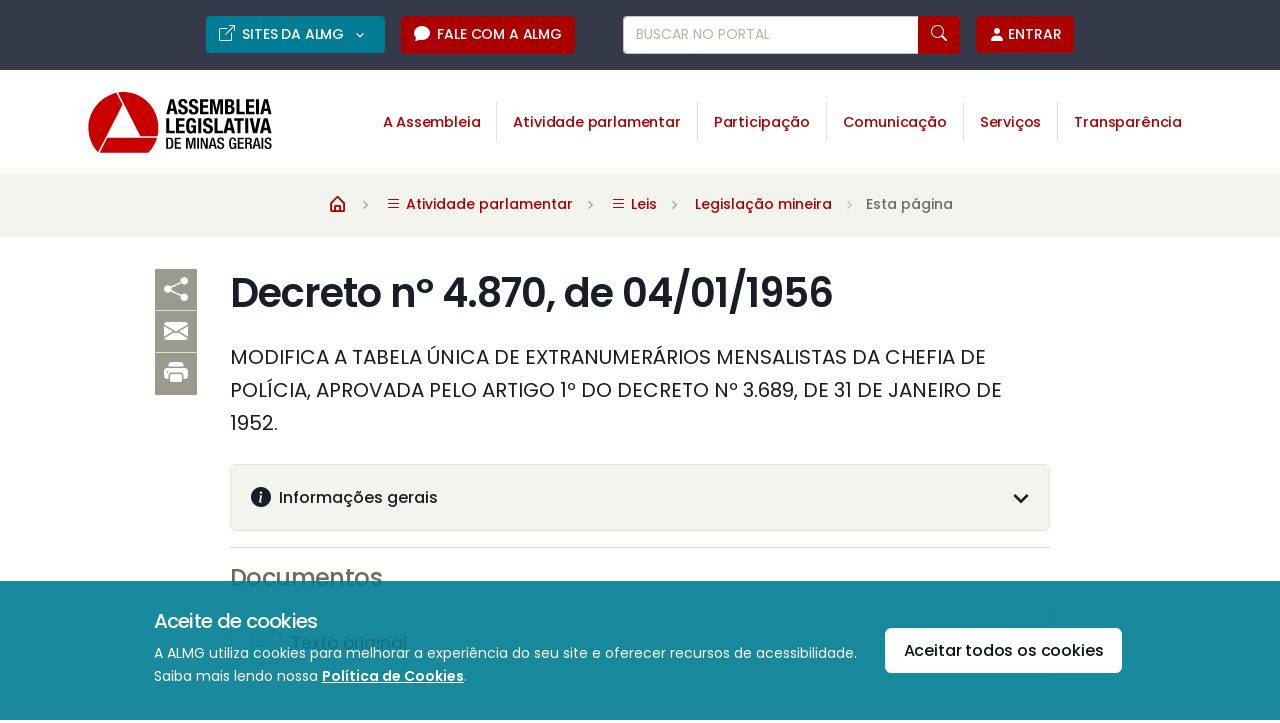

--- FILE ---
content_type: text/css
request_url: https://www.almg.gov.br/export/system/modules/br.gov.almg.portal/resources/package/mobiscroll.custom/almg.css
body_size: 1118
content:
/* ------------- */
/* --- GERAL --- */
/* ------------- */
#mobi-almg .mbsc-font {
	font-family: var(--bs-body-font-family) !important;
}

#mobi-almg .mbsc-calendar-header,
#mobi-almg .mbsc-calendar-week-days {
    background-color:transparent !important;
}

#mobi-almg .mbsc-almg-2.mbsc-calendar-button.mbsc-button {
    margin:0;
    padding:0;
}
#mobi-almg .mbsc-calendar-title {
    padding:0 .25em 0 0;
    /*font-size: 1.45rem;
    line-height: 100%;
    font-weight: 600;
    color: var(--bs-gray-550);*/
}

/*#mobi-almg .mbsc-event-list-scroll,
#mobi-almg .mbsc-schedule-grid-scroll {*/
/*#mobi-almg .mbsc-eventcalendar-schedule,
#mobi-almg .mbsc-eventcalendar {*/
#mobi-almg-show {
    max-height: 490px;
    overflow-y:auto;
    overflow-x:hidden;
}
@media only screen and (max-width: 768px) {
    #mobi-almg-show {
        max-height: 350px;
    }
}



/* -------------------- */
/* --- PICKER RANGE --- */
/* -------------------- */
.mbsc-ios.mbsc-popup-buttons{
	order:0;
	border-top:1px solid #ccc;
	border-bottom:0;
}
@media only screen and (max-width: 576px) {
    .mbsc-ios.mbsc-popup-buttons{
		order:-1;
		border-top:0;
		border-bottom:1px solid #ccc;
    }
}



/* ------------------- */
/* --- PICKER WEEK --- */
/* ------------------- */
/* Cabecalho */
#mobi-almg.mobi-almg-pickerweek .mbsc-datepicker-inline {
    border: 0 !important;
}

/* Inativo */
#mobi-almg.mobi-almg-pickerweek .mbsc-disabled .mbsc-calendar-cell-text,
#mobi-almg.mobi-almg-pickerweek .mbsc-disabled .mbsc-calendar-month-name {
    opacity: .3;
}

/* Hoje */
#mobi-almg.mobi-almg-pickerweek .mbsc-calendar-today,
#mobi-almg.mobi-almg-pickerweek .mbsc-calendar-week-nr {
    background-color:var(--bs-gray-700) !important;
    color:#fff;
    /*color:var(--bs-secondary-light);*/
}

/* Dias */
#mobi-almg.mobi-almg-pickerweek .mbsc-calendar-day {}
#mobi-almg.mobi-almg-pickerweek .mbsc-calendar-day-text {
    position:relative;
    margin:0.3em auto !important;
    padding:0 !important;

    font-size:0.9	em !important;
    width:24px !important;
    height:24px !important;
    line-height:23px !important;
}
#mobi-almg.mobi-almg-pickerweek .mbsc-hover .mbsc-calendar-day-text {
    background-color:var(--bs-gray-200) !important;
    color:#000 !important;
}

/* Selecionado */
#mobi-almg.mobi-almg-pickerweek .mbsc-selected .mbsc-calendar-day-text {
    background-color:var(--bs-primary-alt) !important;
    color:#fff !important;
}

/* Celula */
/*#mobi-almg.mobi-almg-pickerweek .bsc-calendar-cell {
margin:0 !important;
line-height:100% !important;
padding:0 !important;
}*/

/* Marcacoes */
#mobi-almg.mobi-almg-pickerweek .mbsc-calendar-marks {
    transform: none !important;
    margin-top:0px;
}

/* Fim de semana */
#mobi-almg.mobi-almg-pickerweek .mbsc-calendar-week-day:first-child,
#mobi-almg.mobi-almg-pickerweek .mbsc-calendar-week-day:last-child {
    /*color:var(--bs-secondary-light) !important;*/
}
#mobi-almg.mobi-almg-pickerweek .mbsc-calendar-day.mbsc-calendar-cell:first-child .mbsc-calendar-cell-text,
#mobi-almg.mobi-almg-pickerweek .mbsc-calendar-day.mbsc-calendar-cell:last-child .mbsc-calendar-cell-text {
    opacity:1;
    color:var(--bs-gray-400) !important;
}

@media only screen and (min-width: 768px) {
    /* Dias */
    #mobi-almg.mobi-almg-pickerweek .mbsc-calendar-day {}
    #mobi-almg.mobi-almg-pickerweek .mbsc-calendar-day-text {
        font-size:1.4em !important;
        width:47px !important;
        height:47px !important;
        line-height:44px !important;
    }
    #mobi-almg.mobi-almg-pickerweek .mbsc-calendar-cell-text {
        background-color:#f5f5f5;
    }

    /* Marcacoes */
    #mobi-almg.mobi-almg-pickerweek .mbsc-calendar-marks {
        height: 1em !important;
        margin-top:-3px;
    }
    #mobi-almg.mobi-almg-pickerweek .mbsc-calendar-marks .mbsc-calendar-mark {
        height:.4em !important;
        width:.4em !important;
    }
}

@media only screen and (min-width: 992px) { /* and (max-width: 1200px) */
    /* Cabecalho */
    #mobi-almg.mobi-almg-pickerweek .mbsc-calendar-title {
        font-size:1.5em;
        padding:0 .1em;
    }
    #mobi-almg.mobi-almg-pickerweek .mbsc-calendar-title.mbsc-calendar-year {
        font-weight: 200;
    }

    /* Dias */
    #mobi-almg.mobi-almg-pickerweek .mbsc-calendar-day {}
    #mobi-almg.mobi-almg-pickerweek .mbsc-calendar-day-text {
        font-size:1.7em !important;
        width:60px !important;
        height:60px !important;
        line-height:58px !important;
    }
}

@media (min-width: 1200px) {
    #mobi-almg.mobi-almg-pickerweek .mbsc-datepicker-inline {
        width: 80%;
        margin: 0 auto;
    }
}

@media only screen and (min-width: 1400px) {
    /* Dias */
    #mobi-almg.mobi-almg-pickerweek .mbsc-calendar-day {}
    #mobi-almg.mobi-almg-pickerweek .mbsc-calendar-day-text {
        font-size:1.8em !important;
        width:67px !important;
        height:67px !important;
        line-height:63px !important;
    }
}


/* ----------------------- */
/* --- PICKER MULTIPLE --- */
/* ----------------------- */
#mobi-almg.mobi-almg-pickermultiple .wrapper {
    border:none !important;
}


/* ---------------- */
/* --- CALENDAR --- */
/* ---------------- */
#mobi-almg.mobi-almg-schedule .mbsc-almg-2.mbsc-schedule-header {
	padding:2px 0;
	border-top:1px solid #ccc !important;
}

#mobi-almg.mobi-almg-schedule .mbsc-schedule-all-day-wrapper-shadow:after {
	box-shadow:none !important;
}

#mobi-almg.mobi-almg-calendar .mbsc-calendar-row .mbsc-calendar-cell:first-child {
    border-left:1px solid #ccc;
}
#mobi-almg.mobi-almg-calendar .mbsc-calendar-row .mbsc-calendar-cell:last-child {
    border-right:1px solid #ccc;
}


/* ---------------- */
/* --- TIMELINE --- */
/* ---------------- */
#mobi-almg.mobi-almg-timeline {
}

#mobi-almg.mobi-almg-timeline .mbsc-timeline-header-date {
    background-color: #f7f7f7;
	padding:6px 0;
	font-weight:normal;
	font-size:15px !important;
}

#mobi-almg.mobi-almg-timeline .mbsc-almg-2.mbsc-timeline-header-text {
    background-color: transparent;
	font-size:15px !important;
}



/* -------------- */
/* --- AGENDA --- */
/* -------------- */
#mobi-almg.mobi-almg-agenda {
    border-bottom:1px solid #ccc;
}
#mobi-almg.mobi-almg-agenda .mbsc-schedule-date-header {
}

#mobi-almg.mobi-almg-agenda .mbsc-ios.mbsc-schedule-date-header-text {
	background-color: #f7f7f7;
	padding:8px 0 8px 4px;
	font-weight:normal;
	font-size:15px !important;
	text-align:left;
}

--- FILE ---
content_type: image/svg+xml
request_url: https://www.almg.gov.br/export/sites/portal/atividade-parlamentar/projetos-de-lei/imgs/documento.svg
body_size: 694
content:
<svg xmlns="http://www.w3.org/2000/svg" width="512" height="512"><path fill="#B6C4CE" d="M114 138c0-4.7 3.8-8.4 8.5-8.4h165.2c4.7 0 8.5 3.7 8.5 8.4v12.7c0 4.7-3.8 8.5-8.5 8.5H122.5c-4.7 0-8.5-3.8-8.5-8.5V138zm0 69c0-4.6 3.8-8.4 8.5-8.4h165.2c4.7 0 8.5 3.8 8.5 8.5v13c0 4.7-3.8 8.5-8.5 8.5H122.5c-4.7 0-8.5-3.8-8.5-8.4v-13zm286 220c0 4.6-3.8 8.4-8.5 8.4h-269c-4.7 0-8.5-3.8-8.5-8.5v-13c0-4.7 3.8-8.5 8.5-8.5h269c4.7 0 8.5 3.8 8.5 8.4v13zm0-69c0 4.6-3.8 8.4-8.5 8.4h-269c-4.7 0-8.5-3.8-8.5-8.5v-13c0-4.8 3.8-8.6 8.5-8.6h269c4.7 0 8.5 3.8 8.5 8.5v13zm0-82v13c0 4.7-3.8 8.5-8.5 8.5h-269c-4.7 0-8.5-3.8-8.5-8.5v-13c0-4.5 3.8-8.3 8.5-8.3h269c4.7 0 8.5 3.8 8.5 8.4z"/><path fill="#B6C4CE" d="M440.2 125.6v-1c0-2.4-1-4.7-2.5-6.5L340 6.8c-.6-.8-1.3-1.3-2-1.8l-.7-.5c-.6-.3-1.2-.6-2-.8 0 0-.3 0-.5-.2l-2.2-.2h-240c-11 0-20 9-20 20v467c0 10.8 9 19.7 20 19.7h327.7c11 0 20-9 20-20V125.6zm-20 358.5H92.6V23h230v101.6c0 5.5 4.6 10 10 10h87.8V484z"/></svg>

--- FILE ---
content_type: text/javascript;charset=UTF-8
request_url: https://www.almg.gov.br/system/modules/br.gov.almg.portal/resources/js/sharer.js
body_size: 10011
content:
/* --------------------------------------- */
/* --- Funcoes-Muleta para comunidades --- */
/* --------------------------------------- */
//Pegar chave token (http://developers.facebook.com/docs/opengraph/howtos/publishing-with-app-token) e rodar ajax para contabilizar os shares

if(typeof useTWCount == 'undefined') useTWCount = false; //Se variavel nao foi passada
if(typeof useFBCount == 'undefined') useFBCount = false; //Se variavel nao foi passada
var FBappID = 1154754775193384;
var use_short_url_tw = false;
var debugToken = true;

function getTokenFB(){
	//if(browser("name")=="Internet Explorer" && browser("version")<=9){ //Pegar chave token manual (https://developers.facebook.com/tools/explorer?method=GET&path=100002599881303%3Ffields%3Did%2Cname):
	//	if(TokenFB!="[base64]"){
	//		//--- Conclusao 1 de 4 --- //
	//		TokenFB = "[base64]";
	//		saveLocalData("TokenFB",TokenFB);
	//		// ----------------------- //
	//	}
	//}else{
		var MyUrl = "https://graph.facebook.com/oauth/access_token?client_id=186928284792262&client_secret=fe3b93bcb143b339e509602ec88b3795&grant_type=client_credentials"; //"https://graph.facebook.com/oauth/access_token?client_id=186928284792262&client_secret=fe3b93bcb143b339e509602ec88b3795&grant_type=fb_exchange_token&fb_exchange_token="+TokenFB;

		if(TokenFB==undefined || TokenFB==null || TokenFB==""){ //Pegar o token pela primeira vez
			$.ajax({
				url: MyUrl,
				cache: false,
				//dataType: ($.browser.msie) ? "text" : "text",
				success: function(data) {
					if(data.error==undefined){
						//--- Conclusao 2 de 4 --- //
						TokenFB = data.access_token; saveLocalData("TokenFB",TokenFB);
						if(debugToken) console.log("Token gerado com sucesso:" + TokenFB);
						// ----------------------- //
					}else{
						if(debugToken) console.error("Error. Não foi possível pegar token: "+data.error);
					}
				},
				error: function(XMLHttpRequest2, textStatus2, errorThrown2) { 
					if (XMLHttpRequest2.status == 0){
						if(debugToken) console.error("Error. Token não foi resgatado devido a problemas de conexão");
					}else if (XMLHttpRequest2.status == 404){
						if(debugToken) console.error("Error. A URL para token não foi encontrada");
					}else if (XMLHttpRequest2.status == 500){
						if(debugToken) console.error("Error. Erro de servidor ao recuperar token");
					}else{
						if(debugToken) console.error("Error. Desconhecido: " + XMLHttpRequest2.responseText);
					}
				}
			});

		}else{ //Token ja foi iniciado, testamos se ele ainda é valido
			$.ajax({
				url: "https://graph.facebook.com/oauth/access_token_info?client_id=186928284792262&access_token="+TokenFB,
				cache: false,
				success: function(data) {
					if(data.error==undefined){
						//--- Conclusao 3 de 4 --- //
						TokenFB = data.access_token; saveLocalData("TokenFB",TokenFB);
						if(debugToken) console.log("Token resgatado do cookie ainda é válido: " + TokenFB);
						// ----------------------- //
					}else{ //Se retornou como token invalido (ja expirou), zeramos o TokenFB e rodamos a funcao novamente
						//--- Conclusao 4 de 4 --- //
						TokenFB = ""; saveLocalData("TokenFB",TokenFB);
						if(debugToken) console.warn("Error. Token expirado. A função será executada novamente para renová-la");
						getTokenFB();
						// ----------------------- //
					}
				},
				error: function(XMLHttpRequest2, textStatus2, errorThrown2) {
					if(debugToken) console.error("Error. Teste do token não foi realizado: " + XMLHttpRequest2.responseText);
				}
			});
		}
	//}
}

//Iniciar variavel global
var TokenFB = getLocalData("TokenFB");
//var TokenFB = "[base64]";

//Rodar funcao
if(useFBCount) getTokenFB();


//Funcao para limpar uma url com parametros de compartilhamento
function removeParamsCampanha(url) {
	//Atencao: o texto deve chegar sem escape, decode ou unicode. Os tratamentos abaixo retiram caracteres especiais sem codificacao, como ? e &
	
	//Parametros de Campanhas
	url = urlSemParametro("utm_source",url);
	url = urlSemParametro("utm_medium",url);
	url = urlSemParametro("utm_campaign",url);
	
	//Parametros do Facebook
	url = urlSemParametro("post_id",url);
	url = urlSemParametro("refid",url);
	url = urlSemParametro("ref",url);
	url = urlSemParametro("fb_source",url);
	
	//Lixo do Redirect do compatilhar via facebook (deve ficar depois do RedirectUri)
	url = url.replace("#_=_","");

	return url;
}


/* ------------------- */
/* --- Comunidades --- */
/* ------------------- */

//Variaveis contadoras. Serao concatenadas no include comunidades
var contadorIncludeShareTW = 0;
var contadorIncludeShareFB = 0;

function numeroShareTw(loop,url) { //O twitter desconsidera parametros de campanha. Nao precisa calcular as 2 URLs
	if(useTWCount){
		//Tratamento url
		if(url==""){ //deve ficar dentro da funcao, para pegar url dinamica
			var urlGet = f_urlAll().toString();
		}else{
			var urlGet = url;
		}
		if(link_type(urlGet)=="relative") urlGet=f_urlProtocol()+"//"+f_urlAmbiente()+urlGet;
		
		//Desconsiderar parametros de campanha:
		urlGet = removeParamsCampanha(urlGet);
		
		//Encode URL
		//var urlEncode = encodeURIComponent(urlGet);
		var urlEncode = urlGet.replaceAll("?","%3F").replaceAll("&","%26").replaceAll(":","%3A").replaceAll("/","%2F").replaceAll("=","%3D").replaceAll(" ","+").replace(/\+\++/g,"+");
		
		//Json para retornar o numero de tweets da url
		jQuery.getJSON(f_urlProtocol()+"//urls.api.twitter.com/1/urls/count.json?url="+urlEncode+"&callback=?", function(data) {
			$(".almg-js_countTW:eq("+loop+")").text(data.count);
		});
	}
}


function numeroShareFb(loop,url,auto_count) { //O facebook nao desconsidera parametros de campanha. É preciso calcular as 2 URLs
	if(useFBCount){
		/*
		http://graph.facebook.com/SUA_URL&callback=?
		http://graph.facebook.com/?id=SUA_URL
		http://api.facebook.com/restserver.php?method=links.getStats&format=JSON&callback=?&urls=SUA_URL
		https://api.facebook.com/method/fql.query?query=select%20%20like_count,%20total_count,%20share_count,%20click_count%20from%20link_stat%20where%20url=%22SUA_URL%22
		http://free.sharedcount.com/url?url=http%3A%2F%2Fwww.almg.gov.br%2Facompanhe%2Fnoticias%2Farquivos%2F2015%2F08%2F27_release_pessoa_deficiencia_visita_censa.html&apikey=479dfb502221d2b4c4a0433c600e16ba5dc0df4e
		http://www.emetello.com/facebook-share-counter
		http://sharedcount.com
		http://free.sharedcount.com/url?url=SUA_URL (tb oferece dados do twitter)
		*/
		
	
		//Tratamento url
		if(url==""){ //deve ficar dentro da funcao, para pegar url dinamica
			var urlGet = f_urlAll().toString();
		}else{
			var urlGet = url;
		}
		if(link_type(urlGet)=="relative") urlGet=f_urlProtocol()+"//"+f_urlAmbiente()+urlGet;
		
		//Desconsiderar parametros de campanha:
		urlGet = removeParamsCampanha(urlGet);
		
		//Encode URL
		//var urlEncode = encodeURIComponent(urlGet);
		var urlEncode = urlGet.replaceAll("?","%3F").replaceAll("&","%26").replaceAll(":","%3A").replaceAll("/","%2F").replaceAll("=","%3D").replaceAll(" ","+").replace(/\+\++/g,"+");
		
		//Json para retornar o numero de compartilhamentos ja efetuados no facebook
		//1) Qndo o compartilhamento é direto no FB (e sem campanha), apenas a consulta à URL SEM campanha retorna a informação de compartilhamento
		//2) Qndo o compartilhamento é no botão de compartilhar, as duas consultas às URLs COM e SEM campanha retornam a informação de compartilhamento
		// Calculo a ser feito: (2 - 1) + 1.
		// Tratamento de execacao: Calc_A) A subtracao nao pode ser negativa ou Calc_B) exibir o maior valor entre calculo e 1). Metodo usado: "Calc-A"
		
	
		if(urlGet.indexOf("?")==-1 && urlGet.indexOf("%3F")==-1) { //para verificar se existe interrogacao
			var urlGet2 = urlGet + "%3Futm_source=Facebook%26utm_medium=Btn-Compartilhar%26utm_campaign=Compartilhar";
		}else{
			var urlGet2 = urlGet + "%26utm_source=Facebook%26utm_medium=Btn-Compartilhar%26utm_campaign=Compartilhar";
		}
	
		//Encode URL
		//var urlEncode2 = encodeURIComponent(urlGet2); //escape(urlGet2);
		var urlEncode2 = urlGet2.replaceAll("?","%3F").replaceAll("&","%26").replaceAll(":","%3A").replaceAll("/","%2F").replaceAll("=","%3D").replaceAll(" ","+").replace(/\+\++/g,"+");
		
		//variavel da URL com e sem campanha
		var urlSemCampanha = 0;
		var urlComCampanha = 0;
		
		//Chamadas
		if(replaceAllSpaces(replaceAllBreaklines(TokenFB))==""){
			if(auto_count=="1" || auto_count==undefined || auto_count=="" || auto_count==null){
				TokenFB = ""; saveLocalData("TokenFB",TokenFB);
				if(debugToken) console.warn("Token não foi gerado e o contador de compartilhamento do facebook não pode ser inciado. O ajax para gerar a chave ainda pode estar em execução. Tentaremos carregar o contador de compartilhamento do facebook novamente em 2 segundos.");
				setTimeout(function(){ numeroShareFb(loop,url,"2"); }, 2000);
			}else if(auto_count=="2"){
				TokenFB = ""; saveLocalData("TokenFB",TokenFB);
				if(debugToken) console.warn("Token não foi gerado e o contador de compartilhamento do facebook não pode ser inciado. O ajax para gerar a chave ainda pode estar em execução. Tentaremos carregar o contador de compartilhamento do facebook mais uma vez em 4 segundos.");
				setTimeout(function(){ numeroShareFb(loop,url,"3"); }, 4000);
			}else if(auto_count=="3"){
				if(debugToken) console.warn("Token não foi gerado e o contador de compartilhamento do facebook não pode ser inciado. O ajax para gerar a chave ainda pode estar em execução. Não haverá uma nova tentativa.");
			}else{
				if(debugToken) console.error("Token não foi gerado. A função encontrou um problema ao tentar gerar a chave e iniciar o contador de compartilhamento do facebook.");
			}
			
		}else{
	
			if(debugToken) console.log("Token existe. A chamada ajax será iniciada");
			$.get('https://graph.facebook.com/v2.3/?id='+urlEncode+'&access_token='+TokenFB+'&fields=share{share_count}&callback=?', function(data) {
				if(data.error!=undefined){
					if(debugToken) console.warn(data.error);
				}else{
					if(debugToken) console.log("Token gerado. O contador do facebook foi inciado");
					//console.log(data);
					
					var urlSemCampanha = 0
					if(data.share!=undefined && data.share.share_count!=undefined) urlSemCampanha = data.share.share_count;
		
					$.get('https://graph.facebook.com/v2.3/?id='+urlEncode2+'&access_token='+TokenFB+'&fields=share{share_count}&callback=?', function(data2) {
						if(data2.error!=undefined){
							if(debugToken) console.warn(data2.error);
						}else{
							if(debugToken) console.log("O segundo sucesso do contador do facebook foi inciado");
							//if(debugToken) console.log(data2);
												
							var urlComCampanha = 0
							if(data2.share!=undefined && data2.share.share_count!=undefined) urlComCampanha = data2.share.share_count;
				
							if(urlComCampanha-urlSemCampanha<0) var somaUrlsFB=urlSemCampanha; //Calc-A
							else var somaUrlsFB=(urlComCampanha - urlSemCampanha) + urlSemCampanha;
				
							$(".js_countFacebook:eq("+loop+")").text(somaUrlsFB);
						}
					}, 'json');
				}
				
			}, 'json');
		}
	}
}

//Postar para whatsapp
$(".almg-js_whatsapp:last-child").ready( function(){
	/*
	$.ajax({
		type: 'HEAD',
		url: 'whatsapp://send?text=text=Hello%20World!',
		success: function() {
			//
		},
		error: function() {
			$(".almg-js_whatsapp").remove();
		}
	});
	*/
	/*if(!is_mobile() || os_name()=="ios_ipod" || os_name()=="ios_ipad"){
		$(".almg-js_whatsapp").remove();
		$(".almg-js_shareToggleCol").addClass("col-4");
	}else{
		$(".almg-js_shareToggleCol").addClass("col-3");
	}*/
});
function postToWhatsApp(url,text) {
	//Tratamento url
	if(url==undefined || url==""){ //deve ficar dentro da funcao, para pegar url dinamica a cada onclick
		var urlGet = f_urlAll().toString();
	}else{
		var urlGet = url;
	}
	if(link_type(urlGet)=="relative") urlGet=f_urlProtocol()+"//"+f_urlAmbiente()+urlGet;
	
	//Desconsiderar parametros de campanha:
	urlGet = removeParamsCampanha(urlGet);
	
	//Inserir parametros de campanha
	if(urlGet.indexOf("?")==-1 && urlGet.indexOf("%3F")==-1) { //para verificar se existe interrogacao
		var urlLong = urlGet + "%3Futm_source=WhatsApp%26utm_medium=Btn-Compartilhar%26utm_campaign=Compartilhar";
	}else{
		var urlLong = urlGet + "%26utm_source=WhatsApp%26utm_medium=Btn-Compartilhar%26utm_campaign=Compartilhar";
	}
	
	//var urlEncode = encodeURIComponent(urlLong);
	var urlEncode = urlLong.replaceAll("?","%3F").replaceAll("&","%26").replaceAll(":","%3A").replaceAll("/","%2F").replaceAll("=","%3D").replaceAll(" ","+").replace(/\+\++/g,"+");
	
	//Tratamento text
	if(text==undefined || text==""){ //se text estiver vazia, pegamos...
		text = document.title;
	}
	
	//Evento GA
	if($.isFunction(window.trackAction)) trackAction("link", "Compartilhamento", "Whatsapp", "click", urlGet);
	
	//Abrir link
	var urlSend = "https://api.whatsapp.com/send?text="+text+" "+urlEncode; //Pode valer para todos os dispositivos
	if(is_mobile()) urlSend = "whatsapp://send?text="+text+" "+urlEncode; else urlWP = "https://web.whatsapp.com/send?text="+text+" "+urlEncode; //url especificas por dispositivos
	location.href = urlSend;
}



//Postar para Telegram
//$(".almg-js_telegram:last-child").ready( function(){
//});
function postToTelegram(url,text) {
	//Tratamento url
	if(url==undefined || url==""){ //deve ficar dentro da funcao, para pegar url dinamica a cada onclick
		var urlGet = f_urlAll().toString();
	}else{
		var urlGet = url;
	}
	if(link_type(urlGet)=="relative") urlGet=f_urlProtocol()+"//"+f_urlAmbiente()+urlGet;
	
	//Desconsiderar parametros de campanha:
	urlGet = removeParamsCampanha(urlGet);
	
	//Inserir parametros de campanha
	if(urlGet.indexOf("?")==-1 && urlGet.indexOf("%3F")==-1) { //para verificar se existe interrogacao
		var urlLong = urlGet + "%3Futm_source=Telegram%26utm_medium=Btn-Compartilhar%26utm_campaign=Compartilhar";
	}else{
		var urlLong = urlGet + "%26utm_source=Telegram%26utm_medium=Btn-Compartilhar%26utm_campaign=Compartilhar";
	}
	
	//var urlEncode = encodeURIComponent(urlLong);
	var urlEncode = urlLong.replaceAll("?","%3F").replaceAll("&","%26").replaceAll(":","%3A").replaceAll("/","%2F").replaceAll("=","%3D").replaceAll(" ","+").replace(/\+\++/g,"+");
	
	//Tratamento text
	if(text==undefined || text==""){ //se text estiver vazia, pegamos...
		text = document.title;
	}
	
	//Evento GA
	if($.isFunction(window.trackAction)) trackAction("link", "Compartilhamento", "Telegram", "click", urlGet);
	
	//Abrir link
	var urlSend = "https://t.me/share/url?url="+urlEncode+"&text="+text;
	location.href = urlSend;
}


//Postar para twitter
function postToTwitter(desc,url) {
	//Tratamento desc
	if(desc==undefined || desc==""){ //se desc estiver vazia, pegamos...
		if($("meta[name=description]").attr("content")!="" && $("meta[name=description]").attr("content")!=undefined){
			desc = $('meta[name=description]').attr("content");
		}else{
			desc = document.title;
		}
	}

	//Tratamento url
	if(url==undefined || url==""){ //deve ficar dentro da funcao, para pegar url dinamica a cada onclick
		var urlGet = f_urlAll().toString();
	}else{
		var urlGet = url;
	}
	if(link_type(urlGet)=="relative") urlGet=f_urlProtocol()+"//"+f_urlAmbiente()+urlGet;
	
	//Desconsiderar parametros de campanha:
	urlGet = removeParamsCampanha(urlGet);

	//Inserir parametros de campanha
	if(urlGet.indexOf("?")==-1 && urlGet.indexOf("%3F")==-1) { //para verificar se existe interrogacao
		var urlLong = urlGet + "%3Futm_source=Twitter%26utm_medium=Btn-Compartilhar%26utm_campaign=Compartilhar";
	}else{
		var urlLong = urlGet + "%26utm_source=Twitter%26utm_medium=Btn-Compartilhar%26utm_campaign=Compartilhar";
	}
	
	//Postar
	var urlSend="";
	if(use_short_url_tw){
		$.getJSON("https://api-ssl.bitly.com/v3/shorten?callback=?", { 
			"format": "json",
			"apiKey": "R_5d9fbf1b978f535bcb2f5cee95e8d86a",
			"login": "almg",
			"longUrl": urlLong,
		},
		function(response) {
			//console.log(JSON.stringify(response));
			if(response.data.url!="" && response.data.url!=undefined) { //Sucesso
				var urlShort = response.data.url;
				
				//Continuar processo de post no twitter
				var caracteresPermitidos = 139 - urlShort.length; //140 twitter menos um espaco (entre a desc e a url), menos a url da pagina
		
				if(desc.length > caracteresPermitidos-4){ //se a descricao for maior que o total permitido (mais uma margem de seguranca por causa da reticencias e do espaco inserido entre a descricao e a url ao final do codigo)
					//alert(desc.length + " / " + caracteresPermitidos);
					desc = desc.substr(0,caracteresPermitidos-4) + "...";
				}
		
				urlSend = urlShort;
				
				//Evento GA
				if($.isFunction(window.trackAction)) trackAction("link", "Compartilhamento", "Twitter", "click", urlGet);
				
				//Abrir twitter
				//window.open("http://twitter.com/home?status=" + desc + " " + urlSend,"Twitter","width=640,height=300");
				//location.href = "http://twitter.com/home?status=" + desc + " " + urlSend;
				location.href = "http://twitter.com/share?text="+desc+"&url="+urlSend;/*+"&hashtags=#ALMG,#Assembleia"*/
			
			}else{ //Erro
				console.log("Erro encurtamento: " + response.status_txt);
				use_short_url_tw = false;
				postToTwitter(desc,url);
			}
			
		});
		
	}else{
		//var urlEncode = encodeURIComponent(urlLong);
		var urlEncode = urlLong.replaceAll("?","%3F").replaceAll("&","%26").replaceAll(":","%3A").replaceAll("/","%2F").replaceAll("=","%3D").replaceAll(" ","+").replace(/\+\++/g,"+");
		
		//Continuar processo de post no twitter
		var caracteresDesconsiderar = f_urlProtocol()+"//"+f_urlAmbiente()+"/"; //Do dominio para frente (aquivo.html e parametros), o twitter nao conta como caracteres
		var caracteresPermitidos = 139 - caracteresDesconsiderar.length; //140 twitter menos um espaco (entre a desc e a url), menos a url da pagina

		if(desc.length > caracteresPermitidos-4){ //se a descricao for maior que o total permitido (mais uma margem de seguranca por causa da reticencias e do espaco inserido entre a descricao e a url ao final do codigo)
			console.log(desc.length + " / " + caracteresPermitidos);
			desc = desc.substr(0,caracteresPermitidos-4) + "...";
		}
		
		urlSend = urlEncode;
		
		//Evento GA
		if($.isFunction(window.trackAction)) trackAction("link", "Compartilhamento", "Twitter", "click", urlGet);
		
		//Abrir twitter
		//window.open("http://twitter.com/home?status=" + desc + " " + urlSend,"Twitter","width=640,height=300");
		//location.href = "http://twitter.com/home?status=" + desc + " " + urlSend;
		location.href = "http://twitter.com/share?text="+desc+"&url="+urlSend;/*+"&hashtags=#ALMG,#Assembleia"*/
	}
}


//Postar para facebook
/* BACKUP ApiFB
//Necessario para facebook dialog. PS: Arquivo include no inc_header: http://connect.facebook.net/pt_BR/all.js
FB.init({
	appId: FBappID,
	status: true,
	cookie: true,
});
*/
function postToFacebook(url,img,name,title,desc) {
	var url=url; var img=img; var name=name; var title=title; var desc=desc; //'url' é o link; 'imagem' é o thumb; 'name' é a manchete da publicacao; 'title' é uma especie de subtitulo (pode ficar vazio); desc é a descricao da publicacao 

	//Tratamento name
	if(name==undefined || name==""){ //se name estiver vazia, pegamos...
		name = document.title;
	}
	
	//Tratamento desc
	if(desc==undefined || desc==""){ //se desc estiver vazia, pegamos...
		if($("meta[name=description]").attr("content")!="" && $("meta[name=description]").attr("content")!=undefined){
			desc = $('meta[name=description]').attr("content");
		}else{
			desc = document.title;
		}
	}
	if(desc.indexOf("#")!=-1) desc=desc.replace(/#/gm,""); //Remover caracteres indesejados
	
	//Tratamento img 0/5 - Se tiver parametro (Ex: http://www.almg.gov.br/sala_imprensa/fotos/index.html?idAlb=3861&albPos=5)
	
	//Tratamento img 1/5 - Sem parametro, parametro vazio
	if (img==undefined || img=="") { //Se nao tiver o parametro
	
		//Tratamento img 2/5 - Sem parametro, mas com imagem de compartilhamento no header (Ex: http://www.almg.gov.br/acompanhe/noticias/arquivos/2014/05/27_avaliacao_icms_solidario.html)
		if($("link[rel=image_src]").length!=0 && $("link[rel=image_src]").attr("href").indexOf("logo_default_16-9.png")==-1){ //Pegamos o "link[rel]" (tb poderia ser "og:image"), desde que nao seja a imagem da marca-padrao da ALMG
			img = $("link[rel=image_src]:eq(0)").attr("href");

		//Tratamento img 3/5 - Sem parametro e nem imagem de compartilhamento no header (imagem default ALMG)
		}else{
			//Se for noticias, mas nao a index
			if (urlPagina=="noticias" && f_urlAll().toString().indexOf("index")==-1 && $(".almg-js_notTexto").find("img:eq(0)").length!=0) {
				img = $(".almg-js_notTexto").find("img:eq(0)").attr("src");
			
			//default
			}else{
				img = f_urlProtocol()+"//"+f_urlAmbiente()+"/biblioteca-almg/logo_default_16-9.png"; //Deve ser absoluto para o FB capturar
			}
		}
	}

	// A partir desse momento, a variavel img deve ter algum valor, seja via parametro, header ou imagem-default

	//Tratamento img 4/5 - Se imagem for do media server (Ex: http://www.almg.gov.br/acompanhe/noticias/arquivos/2012/10/18_release_ppag_araxa.html)
	if(img.indexOf("mediaserver")!=-1){ //Retirar dominio (http://www.almg.gov.br/system/modules/br.gov.almg.site.commons/elements/portal/imagem.jpg?url=)
		img = img.replace(f_urlProtocol()+"//"+f_urlAmbiente()+"/system/modules/br.gov.almg.site.commons/elements/portal/imagem.jpg?url=","").replace("/system/modules/br.gov.almg.site.commons/elements/portal/imagem.jpg?url=",""); //Ora vem absoluta, ora vem relativa
	}

	//Tratamento img 5/5 - Se imagem chegou ate aqui com caminho relativo
	if(img.indexOf("https://")==-1 && img.indexOf("http://")==-1){
		img = f_urlProtocol()+"//"+f_urlAmbiente() + img;
	}

	//Tratamento url
	if(url==undefined || url==""){ //deve ficar dentro da funcao, para pegar url dinamica a cada onclick
		var urlGet = f_urlAll().toString();
	}else{
		var urlGet = url;
	}
	if(link_type(urlGet)=="relative") urlGet=f_urlProtocol()+"//"+f_urlAmbiente()+urlGet;

	//Desconsiderar parametros de campanha:
	urlGet = removeParamsCampanha(urlGet);
	
	//Inserir parametros de campanha
	if(urlGet.indexOf("?")==-1 && urlGet.indexOf("%3F")==-1) { //para verificar se existe interrogacao
		var urlLong = urlGet + "%3Futm_source=Facebook%26utm_medium=Btn-Compartilhar%26utm_campaign=Compartilhar";
	}else{
		var urlLong = urlGet + "%26utm_source=Facebook%26utm_medium=Btn-Compartilhar%26utm_campaign=Compartilhar";
	}
	
	/* BACKUP ApiFB
	//Abrir dialogo
	var obj = {
		method: 'feed',
		link: urlLong,
		picture: img,
		name: name,
		caption: title,
		description: desc,
	};
	function callback(response) {
		//alert(response['post_id']);
	}
	FB.ui(obj, callback);
	*/
	
	//Tratar parametros //escape()
	//urlEncode = encodeURIComponent(urlLong);
	urlEncode = urlLong.replaceAll("?","%3F").replaceAll("&","%26").replaceAll(":","%3A").replaceAll("/","%2F").replaceAll("=","%3D").replaceAll(" ","+").replace(/\+\++/g,"+");
	imgEncode = encodeURIComponent(img);
	nameEncode = encodeURI(name);
	titleEncode = encodeURI(title);
	descEncode = encodeURI(desc);
	
	//Evento GA
	if($.isFunction(window.trackAction)) trackAction("link", "Compartilhamento", "Facebook", "click", urlGet);

	//Abrir dialogo
	//window.open(f_urlProtocol()+"//www.facebook.com/dialog/feed?app_id="+FBappID+"&link="+urlEncode+"&picture="+imgEncode+"&name="+nameEncode+"&caption="+titleEncode+"&description="+descEncode+"&redirect_uri="+urlEncode,"Facebook","width=981,height=505");
	location.href=f_urlProtocol()+"//www.facebook.com/dialog/feed?app_id="+FBappID+"&link="+urlEncode+"&picture="+imgEncode+"&name="+nameEncode+"&caption="+titleEncode+"&description="+descEncode+"&redirect_uri="+urlEncode;
	
	/*Exemplo externo:
	https://www.facebook.com/dialog/feed
	?app_id=458358780877780
	&link=https://developers.facebook.com/docs/reference/dialogs/
	&picture=http://fbrell.com/f8.jpg
	&name=Facebook%20Dialogs
	&caption=Reference%20Documentation
	&description=Using%20Dialogs%20to%20interact%20with%20users.
	&redirect_uri=https://mighty-lowlands-6381.herokuapp.com/*/

	/*Exemplo ALMG
	https://www.facebook.com/dialog/feed
	?app_id='+FBappID+'
	&link=http://www.almg.gov.br/acompanhe/noticias/arquivos/2013/01/18_orquestra_sinfonica_declarada_patrimonio_historico.html
	&picture=http://www.almg.gov.br/biblioteca/imagens/logo_facebook.png
	&name=Estado%20apresenta%20avan%C3%A7os%20na%20%C3%A1rea%20de%20Defesa%20Social%20do%20PPAG
	&caption=
	&description=Representantes%20do%20Governo%20detalharam%20projetos%20estruturadores,%20na%20reuni%C3%A3o%20de%20monitoramento%20realizada%20nesta%20ter%C3%A7a%20%2828%29.
	&redirect_uri=http://www.almg.gov.br/acompanhe/noticias/arquivos/2013/01/18_orquestra_sinfonica_declarada_patrimonio_historico.html*/
}


//Compartilhar Calendar
function postToCalendar(obj){
	//Se ainda nao é um objeto, passamos a string para objeto
	if(!obj.jquery) obj = eval('(' + obj + ')');
	
	//Tipos de calendario
	var type = "";
	if(os_name().indexOf("ios")!=-1/* || os_name()=="macos"*/) type="ical"; //Sistemas Apple (iOS ou MacOS) abre iCalendar (ics)
	else if(!is_mobile() || os_name()=="android") type="gcal_desk"; //Desktop abre a URL versão desktop do Google Calendar. Android interpreta a mesma URL para abrir o App nativo do Google Calendar
	else type="gcal_mobi"; //Demais sistemas (o que sobrou: não-desktop, não-android, não-ios, não-macos) abrem a URL do Google Calendar, versão mobile	
	
	//Iniciar montagem do output por dispositivo
	var outPut = "";
	if(type=="ical") outPut = "BEGIN:VCALENDAR\nVERSION:2.0\nPRODID:-//almg.gov.br//NONSGML v1.0//EN"; //outPut = "https://www.almg.gov.br/system/modules/br.gov.almg.site.commons/elements/share/calendar/icalendar.ics?action=TEMPLATE";
	else if(type=="gcal_desk") outPut = "https://www.google.com/calendar/render?action=TEMPLATE&sf=true&output=xml";
	else if(type=="gcal_mobi") outPut = "https://www.google.com/calendar/gp#~calendar:view=e&bm=1&action=TEMPLATE&trp=false";
	
	//Tratamento url da página compartilhada no cal
	if(obj.link==undefined || obj.link=="" || obj.link==null){
		var urlGet = f_urlAll().toString();
	}else{
		var urlGet = obj.link;
	}
	if(link_type(urlGet)=="relative") urlGet=f_urlProtocol()+"//"+f_urlAmbiente()+urlGet;

	//Encode URL
	//var urlEncode = encodeURIComponent(urlGet);
	var urlEncode = urlGet.replaceAll("?","%3F").replaceAll("&","%26").replaceAll(":","%3A").replaceAll("/","%2F").replaceAll("=","%3D").replaceAll(" ","+").replace(/\+\++/g,"+");
	
	//Tratamento de outros parametros
	var _gmt_ = "America/Sao_Paulo";
	var _desc_ = obj.desc;
	if(replaceAllSpaces(_desc_)=="") _desc_ = "Mais informações:";
	var _local_ = obj.local.replace(/<br[^>]*>/gi,""); // /<br(| \/)>/gi
	
	//Adicionar parâmetros gcal:
	if(type=="gcal_desk" || type=="gcal_mobi"){
		outPut += "&text=" + obj.titulo;
		outPut += "&dates=" + obj.date_start +"/"+ obj.date_end;
		outPut += "&details=" + _desc_ +" "+ urlEncode;
		outPut += "&location=" + _local_;
		outPut += "&ctz=" + _gmt_;
	
	//Adicionar parâmetros ical:
	}else if(type=="ical"){
		outPut += "\nBEGIN:VTIMEZONE";
		outPut += "\nTZID:" + _gmt_;
		outPut += "\nTZURL:http://tzurl.org/zoneinfo-outlook/" + _gmt_;
		outPut += "\nX-LIC-LOCATION:" + _gmt_;
		outPut += "\nBEGIN:DAYLIGHT";
		outPut += "\nTZOFFSETFROM:-0300";
		outPut += "\nTZOFFSETTO:-0200";
		outPut += "\nTZNAME:BRST";
		outPut += "\nDTSTART:19701018T000000";
		outPut += "\nRRULE:FREQ=YEARLY;BYMONTH=10;BYDAY=3SU";
		outPut += "\nEND:DAYLIGHT";
		outPut += "\nBEGIN:STANDARD";
		outPut += "\nTZOFFSETFROM:-0300";
		outPut += "\nTZOFFSETTO:-0300";
		outPut += "\nTZNAME:BRT";
		outPut += "\nDTSTART:19700215T000000";
		outPut += "\nRRULE:FREQ=YEARLY;BYMONTH=2;BYDAY=3SU";
		outPut += "\nEND:STANDARD";
		outPut += "\nEND:VTIMEZONE";
		
		var _mail_ = "assessoria.imprensa@almg.gov.br";
		var _date_ = new Date(); var year = _date_.getUTCFullYear(); var month = _date_.getUTCMonth()+1; if(month<10) month="0"+month; var day = _date_.getUTCDate(); if(day<10) day="0"+day; var hour = _date_.getHours(); if(hour<10) hour="0"+hour; var minutes = _date_.getMinutes(); if(minutes<10) minutes="0"+minutes;
		var _stamp_ = year+""+month+""+day+"T"+hour+""+minutes+"00z";

		outPut += "\nBEGIN:VEVENT";
		outPut += "\nUID:" + _mail_;
		outPut += "\nDTSTAMP:" + _stamp_;
		outPut += "\nATTENDEE;CN=ALMG;RSVP=TRUE:MAILTO:" + _mail_
		outPut += "\nORGANIZER;CN=Assembleia de Minas Gerais:MAILTO:" + _mail_;
		outPut += "\nSUMMARY:" + obj.titulo;
		outPut += "\nDESCRIPTION:" + _desc_ +" "+ urlGet;
		outPut += "\nDTSTART:" + obj.date_start;
		outPut += "\nDTEND:" + obj.date_end;
		outPut += "\nLOCATION:" + _local_
		outPut += "\nEND:VEVENT";
		outPut += "\nEND:VCALENDAR";
		
		//Url para abrir
		outPut = "data:text/calendar;charset=utf8," + escape(outPut);
	}else{
		alert("Não há calendário para o evento");
		return false;
	}
	
	//Evento GA
	if($.isFunction(window.trackAction)) trackAction("link", "Compartilhamento", "Calendar", "click", urlGet);
	
	//Abrir link
	//location.href = outPut;
	window.open(outPut);
}


//Compartilhar por email
function postToEmail(title,desc,url){
	var metodo = "2"; //1: Envio por JSP (via codigo-fonte), 2: Envio JS
	
	if(metodo==1){
		var objForm = $(el).find(".almg-js_shareMail");
		if(!objForm.hasClass("almg-js_shareMailDONE")){ //Se nao passou pelo 'ready' (qndo o compartilhamento é incluido via ajax), entao, tem que passar
			shareMailReady(objForm);
		}
	}
	
	//Tratamento url
	var urlGet = "";
	if(metodo==1){
		urlGet = $(el).find("input[name=sharingMail_url]").val();
	}else{
		urlGet = url;
		if(urlGet==undefined || urlGet==""){ //se title estiver vazia, pegamos...
			urlGet = f_urlAll().toString();
		}
	}
	if(link_type(urlGet)=="relative") urlGet=f_urlProtocol()+"//"+f_urlAmbiente()+urlGet;
	
	//Desconsiderar parametros de campanha:
	urlGet = removeParamsCampanha(urlGet);
	
	//Inserir parametros de campanha
	var urlGetCampanha = "";
	if(urlGet.indexOf("?")==-1 && urlGet.indexOf("%3F")==-1) { //para verificar se existe interrogacao
		urlGetCampanha = urlGet + "%3Futm_source=CompartilhamentoPorEmail%26utm_medium=email%26utm_campaign=Compartilhar";
	}else{
		urlGetCampanha = urlGet + "%26utm_source=CompartilhamentoPorEmail%26utm_medium=email%26utm_campaign=Compartilhar";
	}
	
	//Encode URL
	//var urlEncode = encodeURIComponent(urlGetCampanha);
	var urlEncode = urlGetCampanha.replaceAll("?","%3F").replaceAll("&","%26").replaceAll(":","%3A").replaceAll("/","%2F").replaceAll("=","%3D").replaceAll(" ","+").replace(/\+\++/g,"+");
	
	//Evento GA
	if($.isFunction(window.trackAction)) trackAction("link", "Compartilhamento", "Email", "click", urlGet);
	
	if(metodo==1){
		//Abrir modal
		$("#myModal").modal("show");
	}else{
		//Tratamento title
		if(desc==undefined || desc==""){ //se title estiver vazia, pegamos...
			title = document.title;
		}
		
		//Tratamento desc
		if(desc==undefined || desc==""){ //se desc estiver vazia, pegamos...
			desc = $('meta[name=description]').attr("content");
		}

		//Dados do Usuario
		let prompt_mail = prompt("Para qual e-mail você deseja compartilhar?", "nome@email.com");
		if(prompt_mail != null && prompt_mail != ""){
			var openMail = 'mailto:'+prompt_mail+'?subject=ALMG: '+title+'&body='+desc+'%0D%0A%0D%0AVeja:%0D%0A'+urlEncode+'%0D%0A';
			//window.open(openMail);
			location.href = openMail;
		}else{
			alert("Compartilhamento cancelado");
		} 
	}
}
function shareMailReady(obj){
	//Tratamento url
	var urlGet = "";
	if(obj.find("input[name=sharingMail_url]").val()==""){ //Se a url estiver vazia
		urlGet = f_urlAll().toString();
	}else{
		urlGet = obj.find("input[name=sharingMail_url]").val();
	}
	if(link_type(urlGet)=="relative") urlGet=f_urlProtocol()+"//"+f_urlAmbiente()+urlGet;
	
	//Desconsiderar parametros de campanha:
	urlGet = removeParamsCampanha(urlGet);

	//Inserir parametros de campanha
	var urlGetCampanha = "";
	if(urlGet.indexOf("?")==-1 && urlGet.indexOf("%3F")==-1) { //para verificar se existe interrogacao
		urlGetCampanha = urlGet + "%3Futm_source=CompartilhamentoPorEmail%26utm_medium=email%26utm_campaign=Compartilhar";
	}else{
		urlGetCampanha = urlGet + "%26utm_source=CompartilhamentoPorEmail%26utm_medium=email%26utm_campaign=Compartilhar";
	}
	
	//Passar valores (action)
	//obj.attr("action",urlGet); //URL compartilhada
	obj.attr("action",f_urlAll().toString());//URL de onde o usuário compartilha (recomendado)
	
	//Url de compartilamento
	obj.find("input[name=sharingMail_url]").val(urlGetCampanha);

	//Tratamento titulo
	if(obj.find("input[name=sharingMail_titulo]").val()==""){ //Se o title estiver vazio, pegamos o title
		obj.find("input[name=sharingMail_titulo]").val(document.title);
	}
	
	//Identificar itens (para identificar aqueles que não passaram por pelo ready (que foram chamados via ajax)
	obj.addClass("almg-js_shareMailDONE");
}
$(".almg-js_shareMail:last-child").ready( function() { //Nao será acionado em include do compartilhamento via ajax
	$(".almg-js_shareMail").each(function(idx, item) {
		shareMailReady($(item));
	});
});


//Abrir/Fechar share do tipo drop-box
function toggleDrpShare(obj,_t_){
	if(_t_=="hide"){
		obj.parent().next().fadeOut(150);
		obj.removeClass("active");
		obj.find("i:eq(0)").removeClass("d-none");
		obj.find("i:eq(1)").addClass("d-none");
	}else if(_t_=="show"){
		obj.parent().next().fadeIn(150);
		obj.addClass("active");
		obj.find("i:eq(0)").addClass("d-none");
		obj.find("i:eq(1)").removeClass("d-none");
		
	}
}
function clickDrpShare(obj){
	//Esconder todos os itens
	obj.addClass("running");
	var obj_all = $(".almg-css_shareItemBT .almg-css_shareItemTag").not(".running");
	toggleDrpShare(obj_all,"hide");
	obj.removeClass("running");
	
	//Toggle item solicitado
	if(obj.hasClass("active")){
		toggleDrpShare(obj,"hide");
	}else{
		toggleDrpShare(obj,"show");
	}
}


//Position Fixed para o share interno
var elFixed = "almg-js_shareFixed"; //both|always
var elFixedAlways = "almg-js_shareFixedAlways";
function showCloneShare(tipo,animado){
	if(tipo==undefined) tipo="init";
	if(animado==undefined) animado=true;
	if($("."+elFixed+"_clone").length==0){
		$("."+elFixed+"_clone").remove();
		$("."+elFixed).clone(true).prependTo("body").addClass(elFixed+"_clone").removeClass(elFixed).css("position","fixed").css("z-index","1").css("width","100%").css("background-color","#f1f1f1").css("padding","0.2rem 1rem 0.3rem 1rem");//.css("border-top","1px solid #ccc");

		if(!$("."+elFixed+"_clone").hasClass(elFixed+"_clone_is_sliding")){
			if(tipo=="init" || !animado){ //Direto, sem animacao
				$("."+elFixed+"_clone").css("bottom","0");
			}else{ //Com animacao
				$("."+elFixed+"_clone").addClass(elFixed+"_clone_is_sliding").css("bottom",-$("."+elFixed+"_clone").outerHeight());
				$("."+elFixed+"_clone").stop().animate({bottom:0}, 600, "easeOutExpo", function() {
					$("."+elFixed+"_clone").removeClass(elFixed+"_clone_is_sliding");
				});
			}
		}
	}
}
function hideCloneShare(animado){
	if(animado==undefined) animado=true;
	if(!$("."+elFixed+"_clone").hasClass(elFixed+"_clone_is_sliding")){
		if(animado){
			$("."+elFixed+"_clone").addClass(elFixed+"_clone_is_sliding").stop().animate({bottom:-$("."+elFixed+"_clone").outerHeight()}, 300, "easeOutExpo", function() { 
				$("."+elFixed+"_clone").removeClass(elFixed+"_clone_is_sliding").remove();
			});
		}else{
			$("."+elFixed+"_clone").css("bottom",-$("."+elFixed+"_clone").outerHeight());
		}
	}
}
function cloneFixed(){
	$("."+elFixed+"_clone").css("position","fixed").css("top","auto").css("bottom",0);
}
function cloneAbsolute(){
	$("."+elFixed+"_clone").css("position","absolute").css("top","auto").css("bottom", $("footer").outerHeight());
}
function shareScroll(tipo){
	if(tipo==undefined) tipo="init";
	if($("."+elFixed).length!=0){
		//console.log( ($(window).scrollTop() + f_clientHeight("all")) +" / "+ ($("html").outerHeight() - $("footer").outerHeight()) )
		if($("."+elFixed).hasClass(elFixedAlways) || $(window).scrollTop() > $("."+elFixed).offset().top + $("."+elFixed).outerHeight()){
			showCloneShare(tipo,false);
			
			//Fixed
			if($(window).scrollTop()+f_clientHeight("all") < f_documentHeight() - $("footer").outerHeight()){ //console.log( $(window).scrollTop() +"+"+  f_clientHeight("all") +"<"+ f_documentHeight() +"-"+ $("footer").outerHeight());
				if(!$("."+elFixed+"_clone").hasClass(elFixed+"_clone_is_sliding")) cloneFixed();
			
			//Absolute
			}else{
				cloneAbsolute();
			}
		}else{
			hideCloneShare(false);
		}
	}
}

function shareMoveModalZindex(){
	//Mover os modais de compartilhamento por email, qndo necessario
	if($(".almg-js_moveModalShare").length>0){
		$(".almg-js_moveModalShare").not(".almg-js_moveModalShare_isdone").each(function(idx, item) {
			if(
				$(item).parents(".almg-js_filtroAbaLista").length>0 || //Qndo estiverem dentro do filtro (filtro.js), pois a manipulacao do filtro interfere no modal, fazendo com que eles percam a funcionalidade de submissao (ex: share drop na home)
				$(item).parents(".almg-css_share").length>0 //Qndo tiver dentro de outra barra de share, ou seja, um share dentro de outro. Nesse caso, o modal ficaria 'preso' no z-index, caso nao seja retirado (ex: share drop no chat de comissões interativas)
			){
				jQuery(item).detach().appendTo("body");
				$(item).addClass("almg-js_moveModalShare_isdone");
				//Ajustando click em radio buttons e checkbox
				$(item).find(".custom-radio,.custom-checkbox").find(".custom-control-label").each(function(idx2, item2) {
					$(item2).attr("onclick","$(this).prev('input').prop('checked',true);");
				});
				ready_form("ajax");
			}
		});
	}
}

//$("."+elFixed).ready(function(){
$(document).ready(function(){
	if($("."+elFixed).length!=0){
		$("footer").removeClass("mt-2").addClass("mt-4_5");

		$(document).scroll(function(event) {
			shareScroll("scroll");
		});
		
		if($("."+elFixed).hasClass(elFixedAlways)){
			//showCloneShare("init",false);
			$("."+elFixed).hide();
		}
	}
	
	shareMoveModalZindex();
});

--- FILE ---
content_type: text/javascript;charset=UTF-8
request_url: https://www.almg.gov.br/system/modules/br.gov.almg.portal/resources/js/ui_core_simplified.js
body_size: 8293
content:
if(!jQuery) alert("Please, use jQuery");
/*
var jquery_vs = jQuery.fn.jquery;
var jquery_vs_num = Number(jquery_vs.toString().replace(/\./g,"")); //Nao recomendo, pois em tese, a 2.1.4 (214) seria menor que a 1.10.0 (1100)
var jquery_vs_1 = Number(jquery_vs.split(".")[0]);
var jquery_vs_2 = Number(jquery_vs.split(".")[1]);
var jquery_vs_3 = Number(jquery_vs.split(".")[2]);
*/

/* ---------------------------------------------------------------- */
/* --- Valores absolutos da Barra de Rolagem e Viewport de Tela --- */
/* ---------------------------------------------------------------- */
//Capturar valores absolutos da scrollbar e da tela do usuário. Nos casos de valores do viewport, a largura e altura da barra de rolagem devem ser desconsideradas.

if(typeof f_topBar == 'undefined') f_topBar = 0; //Se variavel nao foi passada, estipulamos um valor default da barra fixa

function f_clientWidth() {
	return $(window).width();
}
function f_clientHeight(tipo) { //tipo: normal|all
	var retorno;
	if(tipo==undefined || tipo=="") tipo="normal";
	if(tipo=="normal"){
		retorno = $(window).height();
	}else if(tipo=="all"){
		retorno = window.innerHeight ? window.innerHeight : $(window).height(); //Modo que retorna a maior altura disponivel. Ideal para pegar vh e a barra de endereço, principalmente para iOS, onde a barra de endereço sofre toggle
	}
	return retorno;
}
function f_documentHeight() {
	return $(document).height(); //$("html").outerHeight();
}
function f_scrollLeft() {
	return $(window).scrollLeft();
}
function f_scrollTop() {
	return $(window).scrollTop();
}
function f_scrollWidth() { //Tamanho da barra de rolagem
	//Fonte: http://chris-spittles.co.uk/jquery-calculate-scrollbar-width/

	var $inner = jQuery('<div style="width: 100%; height:200px;">test</div>'),
	$outer = jQuery('<div style="width:200px;height:9999px; position: absolute; top: 0; left: 0; visibility: hidden; overflow:hidden;"></div>').append($inner),
	inner = $inner[0],
	outer = $outer[0];

	jQuery('body').append(outer);
	var width1 = inner.offsetWidth;
	$outer.css('overflow', 'scroll');
	var width2 = outer.clientWidth;
	$outer.remove();

	return (width1 - width2);
}


/* ------------------------------------------------------------------- */
/* --- Retornar todas as classes de um item sem determinada string --- */
/* ------------------------------------------------------------------- */
//Ex: Se o elemento tiver as classes: "bar bar1 foo bar2 foo2", a funcao removeClassWith("#item","bar") retornará: "foo foo2"
//Assim, é possivel remover todas as class de um elemento, como no exemplo abaixo
/*
$(".container").find(".my_item").each(function(idx, item) {
	var classesWithoutFoo = removeClassWith(item,"foo");
	$(item).removeClass().addClass(classesWithoutFoo);
});
*/
function removeClassWith(el,clas){
	var classes = el.className.split(" ").filter(function(c) {
		return c.lastIndexOf(clas, 0) !== 0;
	});
	//el.className = $.trim(classes.join(" "));
	return classes.join(" ");
}



/* ----------------------------------- */
/* --- Url, caminhos e partes dela --- */
/* ----------------------------------- */
var urlProtocol = "";
var urlAll = "";
var urlAllNoParam = "";
var urlAllParams = "";
var urlAllSplit = "";
var urlAmbiente = "", urlEnvironment = "";
var urlSubDominio = "", urlSubdomain = "";
var urlDominio = "", urlDomain = "";
var urlDominioNome = "", urlDomainName = "";
var urlSecao = "", urlSection = "";
var urlLocal = "";
var urlCaminho = "", urlPath = "";
var urlPagina = "", urlPage = "";
var urlPaginaNoParam = "", urlPageNoParam = "";

//Protocolo
function f_urlProtocol(){ //returns the web protocol used - http: or https:
	urlProtocol = window.location.protocol;
	return urlProtocol;
}

//Toda a URL
function f_urlAll(){ //return http(s)://(subdomain).domain.xxx(.xx)(/page.file)(?param=value) - (): if available
	urlAll = window.location.href; //document.location;
	return urlAll;
}

//URL sem parametros
function f_urlAllNoParam(){ //Like f_urlAll() without '?param=value'
	urlAllNoParam = f_urlAll().split("?")[0].split("#")[0];
	return urlAllNoParam;
}

//URL somente parametros
function f_urlAllParams(){ //Returns (param1=value1)(&param2=value2)(&param3=value3) - (): if available
	urlAllParams = f_urlAll().split("?")[1];
	if(urlAllParams==undefined) urlAllParams="";
	else urlAllParams = urlAllParams.split("#")[0];
	return urlAllParams;
}

//Split da URL
function f_urlAllSplit(){ //Just a internal shortcut
	urlAllSplit = String(f_urlAll()).split('/');
	return urlAllSplit;
}

//Ambiente
function f_urlAmbiente(){ //returns (subdomain).domain.xxx(.xx) - (): if available
	urlAmbiente = window.location.host; //location.hostname
	
	urlEnvironment = urlAmbiente; //en
	return urlAmbiente;
}
function f_urlEnvironment(){ return f_urlAmbiente(); } //en

//Incluir dominios publicos (https://raw.githubusercontent.com/wrangr/psl/master/dist/psl.min.js)
!function(a){if("object"==typeof exports&&"undefined"!=typeof module)module.exports=a();else if("function"==typeof define&&define.amd)define([],a);else{var b;b="undefined"!=typeof window?window:"undefined"!=typeof global?global:"undefined"!=typeof self?self:this,b.psl=a()}}(function(){var a;return function b(a,c,d){function e(g,h){if(!c[g]){if(!a[g]){var i="function"==typeof require&&require;if(!h&&i)return i(g,!0);if(f)return f(g,!0);var j=new Error("Cannot find module '"+g+"'");throw j.code="MODULE_NOT_FOUND",j}var k=c[g]={exports:{}};a[g][0].call(k.exports,function(b){var c=a[g][1][b];return e(c?c:b)},k,k.exports,b,a,c,d)}return c[g].exports}for(var f="function"==typeof require&&require,g=0;g<d.length;g++)e(d[g]);return e}({1:[function(a,b,c){b.exports=["com","com.br","br","gov.br","mg.gov.br","net","org","org.br","edu.br"];
},{}],2:[function(a,b,c){function d(a,b){return-1!==a.indexOf(b,a.length-b.length)}function e(a){var b=g.toASCII(a);return h.reduce(function(a,c){var e=g.toASCII(c.suffix);return d(b,"."+e)||b===e?c:a},null)}function f(a){var b=g.toASCII(a);if(b.length<1)return"DOMAIN_TOO_SHORT";if(b.length>255)return"DOMAIN_TOO_LONG";var c,d,e=b.split("."),f=e.length;for(d=0;f>d;d++){if(c=e[d],!c.length)return"LABEL_TOO_SHORT";if(c.length>63)return"LABEL_TOO_LONG";if("-"===c.charAt(0))return"LABEL_STARTS_WITH_DASH";if("-"===c.charAt(c.length-1))return"LABEL_ENDS_WITH_DASH";if(!/^[a-z0-9\-]+$/.test(c))return"LABEL_INVALID_CHARS"}}var g=a("punycode"),h=a("./data/rules.json").map(function(a){return{rule:a,suffix:a.replace(/^(\*\.|\!)/,""),wildcard:"*"===a.charAt(0),exception:"!"===a.charAt(0)}});c.errorCodes={DOMAIN_TOO_SHORT:"Domain name too short.",DOMAIN_TOO_LONG:"Domain name too long. It should be no more than 255 chars.",LABEL_STARTS_WITH_DASH:"Domain name label can not start with a dash.",LABEL_ENDS_WITH_DASH:"Domain name label can not end with a dash.",LABEL_TOO_LONG:"Domain name label should be at most 63 chars long.",LABEL_TOO_SHORT:"Domain name label should be at least 1 character long.",LABEL_INVALID_CHARS:"Domain name label can only contain alphanumeric characters or dashes."},c.parse=function(a){function b(){return/xn--/.test(d)?(i.domain&&(i.domain=g.toASCII(i.domain)),i.subdomain&&(i.subdomain=g.toASCII(i.subdomain)),i):i}if("string"!=typeof a)throw new TypeError("Domain name must be a string.");var d=a.slice(0).toLowerCase();"."===d.charAt(d.length-1)&&(d=d.slice(0,d.length-1));var h=f(d);if(h)return{input:a,error:{message:c.errorCodes[h],code:h}};var i={input:a,tld:null,sld:null,domain:null,subdomain:null,listed:!1},j=d.split(".");if("local"===j[j.length-1])return i;var k=e(d);if(!k)return j.length<2?i:(i.tld=j.pop(),i.sld=j.pop(),i.domain=[i.sld,i.tld].join("."),j.length&&(i.subdomain=j.pop()),b());i.listed=!0;var l=k.suffix.split("."),m=j.slice(0,j.length-l.length);return k.exception&&m.push(l.shift()),m.length?(k.wildcard&&l.unshift(m.pop()),m.length?(i.tld=l.join("."),i.sld=m.pop(),i.domain=[i.sld,i.tld].join("."),m.length&&(i.subdomain=m.join(".")),b()):b()):b()},c.get=function(a){return a?c.parse(a).domain||null:null},c.isValid=function(a){var b=c.parse(a);return Boolean(b.domain&&b.listed)}},{"./data/rules.json":1,punycode:3}],3:[function(b,c,d){(function(b){!function(e){function f(a){throw RangeError(I[a])}function g(a,b){for(var c=a.length,d=[];c--;)d[c]=b(a[c]);return d}function h(a,b){var c=a.split("@"),d="";c.length>1&&(d=c[0]+"@",a=c[1]),a=a.replace(H,".");var e=a.split("."),f=g(e,b).join(".");return d+f}function i(a){for(var b,c,d=[],e=0,f=a.length;f>e;)b=a.charCodeAt(e++),b>=55296&&56319>=b&&f>e?(c=a.charCodeAt(e++),56320==(64512&c)?d.push(((1023&b)<<10)+(1023&c)+65536):(d.push(b),e--)):d.push(b);return d}function j(a){return g(a,function(a){var b="";return a>65535&&(a-=65536,b+=L(a>>>10&1023|55296),a=56320|1023&a),b+=L(a)}).join("")}function k(a){return 10>a-48?a-22:26>a-65?a-65:26>a-97?a-97:x}function l(a,b){return a+22+75*(26>a)-((0!=b)<<5)}function m(a,b,c){var d=0;for(a=c?K(a/B):a>>1,a+=K(a/b);a>J*z>>1;d+=x)a=K(a/J);return K(d+(J+1)*a/(a+A))}function n(a){var b,c,d,e,g,h,i,l,n,o,p=[],q=a.length,r=0,s=D,t=C;for(c=a.lastIndexOf(E),0>c&&(c=0),d=0;c>d;++d)a.charCodeAt(d)>=128&&f("not-basic"),p.push(a.charCodeAt(d));for(e=c>0?c+1:0;q>e;){for(g=r,h=1,i=x;e>=q&&f("invalid-input"),l=k(a.charCodeAt(e++)),(l>=x||l>K((w-r)/h))&&f("overflow"),r+=l*h,n=t>=i?y:i>=t+z?z:i-t,!(n>l);i+=x)o=x-n,h>K(w/o)&&f("overflow"),h*=o;b=p.length+1,t=m(r-g,b,0==g),K(r/b)>w-s&&f("overflow"),s+=K(r/b),r%=b,p.splice(r++,0,s)}return j(p)}function o(a){var b,c,d,e,g,h,j,k,n,o,p,q,r,s,t,u=[];for(a=i(a),q=a.length,b=D,c=0,g=C,h=0;q>h;++h)p=a[h],128>p&&u.push(L(p));for(d=e=u.length,e&&u.push(E);q>d;){for(j=w,h=0;q>h;++h)p=a[h],p>=b&&j>p&&(j=p);for(r=d+1,j-b>K((w-c)/r)&&f("overflow"),c+=(j-b)*r,b=j,h=0;q>h;++h)if(p=a[h],b>p&&++c>w&&f("overflow"),p==b){for(k=c,n=x;o=g>=n?y:n>=g+z?z:n-g,!(o>k);n+=x)t=k-o,s=x-o,u.push(L(l(o+t%s,0))),k=K(t/s);u.push(L(l(k,0))),g=m(c,r,d==e),c=0,++d}++c,++b}return u.join("")}function p(a){return h(a,function(a){return F.test(a)?n(a.slice(4).toLowerCase()):a})}function q(a){return h(a,function(a){return G.test(a)?"xn--"+o(a):a})}var r="object"==typeof d&&d&&!d.nodeType&&d,s="object"==typeof c&&c&&!c.nodeType&&c,t="object"==typeof b&&b;(t.global===t||t.window===t||t.self===t)&&(e=t);var u,v,w=2147483647,x=36,y=1,z=26,A=38,B=700,C=72,D=128,E="-",F=/^xn--/,G=/[^\x20-\x7E]/,H=/[\x2E\u3002\uFF0E\uFF61]/g,I={overflow:"Overflow: input needs wider integers to process","not-basic":"Illegal input >= 0x80 (not a basic code point)","invalid-input":"Invalid input"},J=x-y,K=Math.floor,L=String.fromCharCode;if(u={version:"1.3.2",ucs2:{decode:i,encode:j},decode:n,encode:o,toASCII:q,toUnicode:p},"function"==typeof a&&"object"==typeof a.amd&&a.amd)a("punycode",function(){return u});else if(r&&s)if(c.exports==r)s.exports=u;else for(v in u)u.hasOwnProperty(v)&&(r[v]=u[v]);else e.punycode=u}(this)}).call(this,"undefined"!=typeof global?global:"undefined"!=typeof self?self:"undefined"!=typeof window?window:{})},{}]},{},[2])(2)});


//Subdominio
function f_urlSubDominio() { //Returns just inside of the bracket: https://[subdomain].domain.xxx(.xx) - PS: Should returns 'null' for URLS like https://domain.xxx(.xx) - (): if available
    //O metodo abaixo nao funcionara se http://domain.com (sem www ou outro subdomain)
	//urlSubDominio = window.location.toString().split('.')[0].split(f_urlProtocol()+'//')[1];
	
    var parsed = psl.parse(f_urlAllSplit()[2]);
    urlSubDominio = parsed.subdomain;
	
	urlSubdomain = urlSubDominio; //en
	return urlSubDominio;
}
function f_urlSubdomain(){ return f_urlSubDominio(); } //en

//Dominio
function f_urlDominio(){ //Returns just inside of the bracket: https://subdomain.[domain.xxx(.xx)] - PS: Should works for URLS like https://[domain.xxx(.xx)] - (): if available
    //O metodo abaixo nao funcionara se http://domain.com (sem www ou outro subdomain)
    //urlDominio = f_urlAmbiente().split(".").slice(1); //.slice(1,f_urlAmbiente().split(".").length);
	//urlDominio = urlDominio.toString().replace(/,/gi, ".");
	
	var parsed = psl.parse(f_urlAllSplit()[2]);
    urlDominio = parsed.domain
	
	urlDomain = urlDominio; //en
	return urlDominio;
}
function f_urlDomain(){ return f_urlDominio(); } //en

//Nome do dominio
function f_urlDominioNome(){ //Returns just inside of the bracket: https://subdomain.[domain].xxx - PS: Should works for URLS like https://[domain].xxx
    urlDominioNome = f_urlDominio().split(".")[0];
	
	urlDomainName = urlDominioNome; //en
	return urlDominioNome;
}
function f_urlDomainName(){ return f_urlDominioNome(); } //en

//Secao
function f_urlSecao(){ //Returns just inside of the bracket: "https://subdomain.domain.xxx/[section]/page.file?param=value" or null if it doesn't exist
    urlSecao = String(f_urlAll()).split('/')[3].replace("/","");
	if(urlSecao.indexOf(".")!=-1) urlSecao = null; //Se tem ponto, significa que é arquivo, nao pasta
	
	urlSection = urlSecao; //en
	return urlSecao;
}
function f_urlSection(){ return f_urlSecao(); } //en

//Local
function f_urlLocal(){ //returns (subdomain).domain.xxx(.xx) - (): if available
	urlLocal = f_urlAmbiente()
	
	//Se a ultima posicao (pagina) é igual a 3a posicao (secao)
	//if(f_urlSecao()==f_urlPagina()) urlLocal=f_urlAmbiente();
	if(f_urlSecao()!=null) urlLocal += "/"+ f_urlSecao();
	
	return urlLocal;
}

//Caminho
function f_urlCaminho(){
	urlCaminho = window.location.pathname;
	urlPath = urlCaminho; //en
	return urlCaminho;
}
function f_urlPath(){ return f_urlCaminho(); } //en

//Pagina sem parametro (somente pagina)
function f_urlPaginaNoParam(){
	urlPaginaNoParam = f_urlCaminho().split("/").pop();
	if(urlPaginaNoParam.indexOf(".")==-1) urlPaginaNoParam="index.html";
	urlPageNoParam = urlPaginaNoParam; //en
	return urlPaginaNoParam;
}
function f_urlPageNoParam(){ return f_urlPaginaNoParam(); } //en

//Pagina completa (com parametro)
function f_urlPagina(){
	urlPagina = f_urlPaginaNoParam();
	if(f_urlAllParams()!="") urlPagina += "?" + f_urlAllParams();
	urlPage = urlPagina; //en
	return urlPagina;
}
function f_urlPage(){ return f_urlPagina(); } //en



/* -------------------- */
/* --- Tipo do link --- */
/* -------------------- */
function link_type(href){
	var retorno = "";
	var _retorno_ = "";
	if(href==undefined){
		return false;
	}else{
		if(href=="" || href=="#" || href=="javascript:;" || href.replace(";","")=="javascript:void(0)") retorno = "placebo";
		if(href.indexOf("tel:")!=-1 || href.indexOf("mailto:")!=-1 || href.indexOf("whatsapp://")!=-1 || href.indexOf("twitter://")!=-1 || href.indexOf("facetime://")!=-1 || href.indexOf("skype:skype_user")!=-1) retorno = "app";
		if(href.charAt(0)=="/" || href.charAt(0)==".") retorno = "relative";
		if(href.indexOf("http")!=-1){
			if(href.indexOf(urlAmbiente.toString())!=-1) retorno = "absolute";
			else retorno = "external";	
		}
	}
	return retorno;
}



/* ------------------------------------------- */
/* --- Funcao para pegar parametros de url --- */
/* ------------------------------------------- */

//Fonte jQuery:
//http://jquery-howto.blogspot.com/2009/09/get-url-parameters-values-with-jquery.html

$.extend({
    getUrlVars: function () {
        var vars = [], hash;
        var hashes = window.location.href.slice(window.location.href.indexOf('?') + 1).split('&');
        for (var i = 0; i < hashes.length; i++) {
            hash = hashes[i].split('=');
            vars.push(hash[0]);
            vars[hash[0]] = hash[1];
        }
        return vars;
    },
    getUrlVar: function (name) {
        return $.getUrlVars()[name];
    }
});


/* Como fazer:
var allVars = $.getUrlVars();
var byName = $.getUrlVar('meuParameter');
*/

/* PS:
Use toString() para testar se a url não tem parametros: if($.getUrlVars().toString()==urlAll.toString()){}
*/



/* -------------------------------------------- */
/* --- Retornar url sem parametro informado --- */
/* -------------------------------------------- */
//Funcao que retorna url sem o parametro informado ou sem nenhum parametro (caso a funcao nao tenha assinatura)

function urlSemParametro(_param_,_url_) {
	var retorno = "";
	
	//Remover todos os parametros
	if(_param_==undefined){
		if(_url_==undefined) retorno = urlAllNoParam.toString();
		else retorno = _url_.split("?")[0];
	
	//Remover parametro especifico
	}else{
		if(_url_==undefined || _url_=="") retorno = urlAll.toString();
		else retorno = _url_.toString();
		
		//Verificar se existe _param_
		var sinal = "";
		if(retorno.indexOf("?"+_param_+"=")!=-1) sinal = "?";
		if(retorno.indexOf("&"+_param_+"=")!=-1) sinal = "&";
		if(sinal!=""){
			var paramReject = retorno.split(sinal+_param_+"=")[1] + "";
			if(paramReject.indexOf("&")!=-1){ //Se existir outros parametros na sequencia
				paramReject = paramReject.split("&")[0];
			}
			retorno = retorno.replace(sinal+_param_+"="+paramReject,"");
		}
		
		//Se restou somente um parametro (quando havia 2 e retiramos 1), garantir que o sinal seja "?" (quando o parametro retirado era o "?", restaria apenas o "&")
		var countE = retorno.split(/\&/).length-1;
		if(retorno.indexOf("?")==-1 && countE>0){
			retorno = retorno.replace("&","?");
		}
	}
	
	return retorno;
}



/* ----------------------- */
/* --- Detectar mobile --- */
/* ----------------------- */
function is_mobile(min_width) {
	if( navigator.userAgent.match(/Android/i)
		|| navigator.userAgent.match(/webOS/i)
		|| navigator.userAgent.match(/iPod/i)
		|| navigator.userAgent.match(/iPhone/i)
		|| navigator.userAgent.match(/iPad/i)
		|| navigator.userAgent.match(/BlackBerry/i)
		|| navigator.userAgent.match(/Windows Phone/i)
		|| navigator.userAgent.match(/ZuneWP7/i)
	){
		return true;
	}else if(min_width!=undefined && f_clientWidth() < min_width){ //Tamanho minimo que sera considerado mobile
		return true;
	}else{
		return false;
	}
}



/* ----------------------------------------- */
/* --- Salvar/recuperar dados localmente --- */
/* ----------------------------------------- */
//Funcao para resgatar dados locais
function getLocalData(c_name,c_method) {
	var c_value = "";
	var c_log = "";
	if(c_method==undefined || c_method==null || c_method=="") c_method="cookie";
	
	if(c_name==undefined || c_name=="") {
	    console.warn("Nenhum nome fornecido para recuperação de dados locais")
	}
	
	//Cookie
	if(c_method=="cookie"){
		//document.cookie
        var i,x,y,ARRcookies=document.cookie.split(";");
        for (i=0;i<ARRcookies.length;i++) {
            x=ARRcookies[i].substr(0,ARRcookies[i].indexOf("="));
            y=ARRcookies[i].substr(ARRcookies[i].indexOf("=")+1);
            x=x.replace(/^\s+|\s+$/g,"");
            if (x==c_name) {
				c_value = unescape(y);
				c_log = "success";
			}
        }
	
	//Local
	}else if(c_method=="local"){
		if(window.localStorage){
			c_value = localStorage.getItem(c_name);
			c_log = "success";
        }else{
			c_log="error";
		}
	
	//Invalido
	}else{
		c_log="invalid";
	}
	if(c_value==undefined || c_value==null){ //Se nao ha registro, tratamos o valor
		c_value="";
	}
	setTimeout(function(){ if($.isFunction(window.callback_getLocalData)) { callback_getLocalData(c_name,c_value,c_method,c_log); } },50); //Callback-function
	/* Exemplo completo do callback:
	function callback_getLocalData(c_name,c_value,c_method,c_log){
		if(c_log=="success") var mensagem="Dados recuperados com sucesso";
		else if(c_log=="error" || c_log=="invalid") var mensagem="Dados não puderam ser recuperados"; 
		alert(mensagem);
	}
	*/
	return c_value;
}

//Funcao para salvar localmente (recomendado para boolean e string, mas não recomendado para salvar objetos)
function saveLocalData(c_name,c_value,c_method,c_expire,c_path,c_domain){ //nome da chave; valor da chave; metodo de salvamento [cookie, local]; dias para expirar (apenas para cookie. 0=default, significa expirar na sessao); dominio da informacao (apenas para cookie. "/"=default, significa que as informacoes estarão válidas e acessiveis em toda aplicacao);
	var c_log = "";
	if(c_method==undefined || c_method==null || c_method=="") c_method="cookie";
	
	//Cookie
	if(c_method=="cookie"){
		//Data
		if(c_expire==undefined || c_expire==null || c_expire=="") c_expire=0; //0=session
		if(c_expire>0){ var exdate=new Date(); exdate.setDate(exdate.getDate()+c_expire); exdate=exdate.toUTCString(); }else{ var exdate=0; }
		
		//Dominio
		if(c_domain==undefined || c_domain==null || c_domain=="") c_domain = "."+f_urlDominio();
	
		//Path
		if(c_path==undefined || c_path==null || c_path=="") c_path="/";
	
		//Valor e propriedades (data e path)
		c_value = escape(c_value) + "; expires=" + exdate + "; domain=" + c_domain + "; path=" + c_path;
		//alert( decodeURIComponent(c_value.replace(/\+/g,  " ")) );
		c_value = decodeURIComponent(c_value.replace(/\+/g,  " "));
	
		//Set e log
        document.cookie = c_name+'='+c_value;
		c_log = "success";
    
	//Local
	}else if(c_method=="local"){
    	if(window.localStorage){
			localStorage.setItem(c_name,c_value);
			c_log = "success";
        }else{
			c_log="error";
		}
    
	//Invalido
	}else{
		c_log="invalid";
	}
	setTimeout(function(){ if($.isFunction(window.callback_saveLocalData)) { callback_saveLocalData(c_name,c_value,c_method,c_log); } },50); //Callback-function
	/* Exemplo completo do callback:
	function callback_saveLocalData(c_name,c_value,c_method,c_log){
		if(c_log=="success") var mensagem="Dados salvos com sucesso";
		else if(c_log=="error" || c_log=="invalid") var mensagem="Dados não puderam ser salvos"; 
		alert(mensagem);
	}
	*/
}

function deleteLocalData(c_name,c_method,c_domain){
	var c_log = "";
	if(getLocalData(c_name,c_method)!=""){
		if(c_method==undefined || c_method==null || c_method=="") c_method="cookie";
		
		//Dominio
		if(c_domain==undefined || c_domain==null || c_domain=="") c_domain = "."+urlDominio;
		
		//Cookie
		if(c_method=="cookie"){
			//document.cookie = c_name+"="+"";
			document.cookie = c_name+"=; expires=Thu, 01 Jan 1970 00:00:01 GMT; domain=" + c_domain + "; path=/";
			c_log="success";
			
		//Local
		}else if(c_method=="local"){
			if(window.localStorage) {
				localStorage.setItem(c_name,"");
				c_log="success";
			}else{
				c_log="error";
			}

		//Invalido
		}else{
			c_log="invalid";
		}
	}
	setTimeout(function(){ if($.isFunction(window.callback_deleteLocalData)) { callback_deleteLocalData(c_name,c_method,c_log); } },50); //Callback-function
	/* Exemplo completo do callback:
	function callback_deleteLocalData(c_name,c_method,c_log){
		if(c_log==""){
			alert("Não há dados para excluir");
		}else{
			if(c_log=="success") var mensagem="Dados excluidos com sucesso";
			else if(c_log=="error" || c_log=="invalid") var mensagem="Dados não puderam ser excluidos"; 
			alert(mensagem);
		}
	}
	*/
}



/* ------------------- */
/* --- Detectar OS --- */
/* ------------------- */
function os_name(){
	var os = "unknown";

	//Desktop:
	if (navigator.appVersion.indexOf("Win")!=-1) os="windows";
	if (navigator.appVersion.indexOf("Mac")!=-1) os="macos";
	if (navigator.appVersion.indexOf("X11")!=-1) os="unix";
	if (navigator.appVersion.indexOf("Linux")!=-1) os="linux";
	
	//Mobile:
	//if (navigator.userAgent.match(/(iPod|iPhone|iPad)/i)) os="ios";
	if (navigator.userAgent.match(/iPod/i)) os="ios_ipod";
	if (navigator.userAgent.match(/iPhone/i)) os="ios_iphone";
	if (navigator.userAgent.match(/iPad/i)) os="ios_ipad";
	if (navigator.userAgent.match(/Android/i)) os="android";
	if (navigator.userAgent.match(/BlackBerry/i)) os="blackberry";
	if (navigator.userAgent.match(/Windows Phone/i)) os="windowsphone";
	if (navigator.userAgent.match(/ZuneWP7/i)) os="zunewp7";
	if (navigator.userAgent.match(/webOS/i)) os="webos";

	return os;
}



/* -------------------------- */
/* --- Substituir espacos --- */
/* -------------------------- */
//Substituir espaços simples (substituira todo e qualquer espaco)
function replaceAllSpaces(text,substitute,type) {
	if(text==undefined) return false;

	var retorno = text;
	
	if(substitute==undefined) substitute="";
	
	if(type==undefined || type==null || type=="") type="both";
	
	if(type=="html" || type=="both") //Deve vir primeiro, especialmente se "both"
		retorno = retorno.replace(/&nbsp;/gi, substitute);
	
	if(type=="asc" || type=="both")
		retorno = retorno.replace(/ +?/g, substitute).replace(/\s/g, substitute).replace(/\s+/g, substitute).replace(/ /g, substitute);
		
	return retorno;
}

//Substituir multiplos espaços (substituira apenas espacos iguais ou maiores que 2)
function replaceAllMultipleSpaces(text,substitute,type) {
	if(text==undefined) return false;
	
	var retorno = text;
	
	if(substitute==undefined) substitute=" ";

	if(type==undefined || type==null || type=="") type="both";
	
	if(type=="html" || type=="both") //Deve vir primeiro, especialmente se "both"
		retorno = retorno.replace(/&nbsp;/gi, substitute);
	
	if(type=="asc" || type=="both")
		retorno = retorno.replace( /\s\s+/g, substitute);
		//retorno = retorno.replace(/\s{2,}/g, substitute);

	return retorno;
}


/* ----------------------------- */
/* --- Substituir breaklines --- */
/* ----------------------------- */
function replaceAllBreaklines(text) { //substituira toda e qualquer quebra de linha
	if(text==undefined) return false;
	
	var substitute=" ";
	return text.replace(/<br(|\/)>/gi, substitute).replace(/(\r\n|\n|\r)/gm, substitute);
}



/* --------------------------------- */
/* --- Pegar matches de um regex --- */
/* --------------------------------- */
function getMatches(string,regex,index) {
	if(index==undefined) index=0;
	
	if(typeof regex=="string"){
		if(regex.split("/g")[0]==undefined){
			alert("Regex sem modifier ou primeiro caractere da expressão é 'g', gerando conflito com a função"); // /foo/ ou /gfoo/gi
			return false;
		}
		var regex0 = regex.split("/g")[0].replace("/","");
		var regex1 = regex.split("/g")[1];
		regex = new RegExp(regex0, "g"+regex1);
	}
	
	var match, matches=[];
	do{
		match = regex.exec(string);
		if(match) matches.push(match[index]);
	} while(match); //console.log(matches);
	
	return matches;
}



/* -------------------------- */
/* --- Call recursividade --- */
/* -------------------------- */
var recursividadeID = 1;